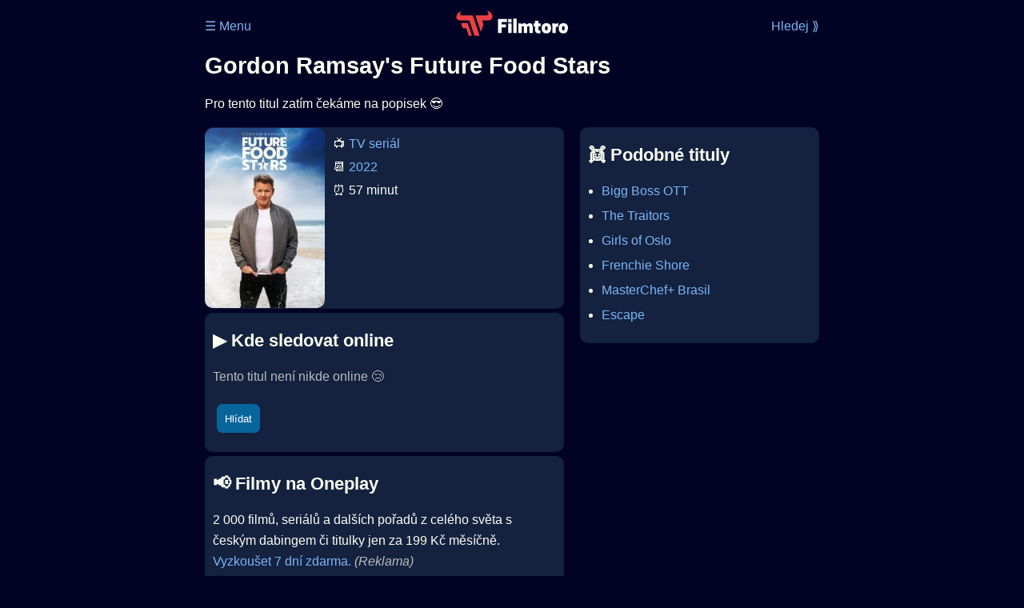

--- FILE ---
content_type: text/html; Charset=utf-8
request_url: https://filmtoro.cz/film/gordon-ramsays-future-food-stars
body_size: 9543
content:
<!DOCTYPE html>
<html lang="cs">
<head>
	<title>Kde sledovat ▶️ Gordon Ramsay&#39;s Future Food Stars</title>
	<meta name="Description" content="Je Gordon Ramsay&#39;s Future Food Stars (2022) online na Netflixu, HBO Max, Oneplay nebo Disney+? Vime, kde, kdy a jak se streamuje online na VOD.">
	<meta charset="UTF-8">
    <meta content="width=device-width, initial-scale=1" name="viewport">
    <meta http-equiv="X-UA-Compatible" content="IE=edge,chrome=1" />
	<meta name="robots" content="index,follow,max-snippet:-1">
	<meta property="og:title" content="Kde sledovat ▶️ Gordon Ramsay&#39;s Future Food Stars">
	<meta property="og:image" content="">
	<meta property="og:description" content="Je Gordon Ramsay&#39;s Future Food Stars (2022) online na Netflixu, HBO Max, Oneplay nebo Disney+? Vime, kde, kdy a jak se streamuje online na VOD.">
	<meta property="og:url" content="https://filmtoro.cz/film/gordon-ramsays-future-food-stars">
	<meta name="twitter:card" content="summary_large_image">
	<meta name="twitter:title" content="Kde sledovat ▶️ Gordon Ramsay&#39;s Future Food Stars">
	<meta name="twitter:description" content="Je Gordon Ramsay&#39;s Future Food Stars (2022) online na Netflixu, HBO Max, Oneplay nebo Disney+? Vime, kde, kdy a jak se streamuje online na VOD.">
	<meta name="twitter:image" content="">
	<meta name="twitter:site" content="@filmtorocz">
	<meta property="fb:app_id" content="1667003363532804">
	<meta name="google-site-verification" content="_muLufzs-jSzMM8FRjgrmXzhiWmul-qt-VDzKKRlGeI">
	<meta name="seznam-wmt" content="PiK1QwxixaTkmi6OIMRNWDsKCFwPYhjC" />
	<meta name="theme-color" content="#020324">
	<meta name="background-color" content="#020324">
	<meta name="mobile-web-app-capable" content="yes">
	<meta name="apple-mobile-web-app-status-bar-style" content="black-translucent">
	 
	<link rel="icon" href="https://filmtoro.cz/img/filmtoro/favicon.ico" type="image/x-icon">
	<link rel="shortcut icon" href="https://filmtoro.cz/img/filmtoro/favicon_64.ico">
	<link rel="apple-touch-icon" href="https://filmtoro.cz/img/filmtoro/filmtoro_invert_672.png">
	<link rel="manifest" href="/manifest.json?v=2">
	<link rel="canonical" href="https://filmtoro.cz/film/gordon-ramsays-future-food-stars">
	<link rel="alternate" type="application/rss+xml" title="Filmtoro RSS" href="https://filmtoro.cz/export/rss.asp" />
	<link rel="stylesheet" href="/css/dark.css?v=2026010903">
	
</head>

<body>

<div class="layout"">

<div class="left">
<div class="sky">
<ins class="adsbygoogle"
     style="display:block"
     data-ad-client="ca-pub-5935141666329574"
     data-ad-slot="6591630633"
     data-ad-format="auto"
     data-full-width-responsive="true"></ins>
<script>
     (adsbygoogle = window.adsbygoogle || []).push({});
</script>
</div>
</div>

<div class="center" style="">

<div class="container">
	<div id="ssp-zone-262210" class="seznam seznam-mobil" label="szn-des-ad-top-leaderboard"></div>
</div>

<header>
	<div style="float:left;width:25%;padding-top:15px;">
		
			<a href="/prihlaseni">&#9776; Menu</a>
		
	</div>
	<div style="float:left;width:50%;padding-top:5px;text-align:center;">
		<a href="/"><img src="https://filmtoro.cz/img/filmtoro/filmtoro-logo-red.svg" alt="Filmtoro" title="Filmtoro" width="140" height="32"></a>
	</div>
	<div style="float:left;width:25%;padding-top:15px;text-align:right;">
		<a href="/hledam-film">Hledej ⟫</a>
	</div>
	<br clear="all">
</header>

<main>



<h1>Gordon Ramsay&#39;s Future Food Stars</h1>

<p title="Gordon Ramsay&#39;s Future Food Stars o čem je Gordon Ramsay&#39;s Future Food Stars děj">
Pro tento titul zatím čekáme na popisek 😎
</p>



<div class="grid">

<div class="col col-left">

<section class="item">
	<img src="https://filmtoro.cz/img2/tv/tHIB05T5wCJgERgM8wwOYwrfEwZ.jpg" style="float:left;width:150px;height:225px;margin-right:10px;margin-left:-10px;" alt="Gordon Ramsay&#39;s Future Food Stars plakát" title="Gordon Ramsay&#39;s Future Food Stars">
	<p style="padding-top:0px;margin-top:5px;line-height:29px;">
	📺 <a href="/filmy/serialy">TV seriál</a><br>📆 <a href="/filmy/serialy-2022">2022</a><br>⏰ 57 minut<br>
	</p>
</section>	


<section class="item">			
	<h2>️▶️ Kde sledovat online</h2>
	<div class="keywords">Kde koukat na Gordon Ramsay&#39;s Future Food Stars kde zhlédnout Gordon Ramsay&#39;s Future Food Stars</div>
	<div class="keywords">Gordon Ramsay&#39;s Future Food Stars online streaming VOD Gordon Ramsay&#39;s Future Food Stars česky dabing titulky Gordon Ramsay&#39;s Future Food Stars online CZ dabing celý film stáhnout Gordon Ramsay&#39;s Future Food Stars Netflix Gordon Ramsay&#39;s Future Food Stars HBO Gordon Ramsay&#39;s Future Food Stars Disney plus Gordon Ramsay&#39;s Future Food Stars Oneplay Kdy vyjde Gordon Ramsay&#39;s Future Food Stars Netflix Disney+ HBO Max</div>
	
		<p class="muted">Tento titul není nikde online 😢</p>
		
		
		</p>
		
		<form action="/prihlaseni" method="post"><input type="hidden" value="136876" name="film_id"><input type="hidden" value="Gordon Ramsay&#39;s Future Food Stars" name="film_name"><input type="submit" name="Watcher" value="Hlídat"></form>
		<br>
		
</section>


<section class="d-seznam">
<h2>📢 Filmy na Oneplay</h2>
<p>2 000 filmů, seriálů a dalších pořadů z celého světa s českým dabingem či titulky jen za 199 Kč měsíčně.
<a onClick="gtag('event', 'partner', {'event_category': 'Kde sledovat ▶️ Gordon Ramsay&#39;s Future Food Stars','event_label': 'Oneplay'});" href="https://www.oneplay.cz" target="_blank"> Vyzkoušet 7 dní zdarma.</a>
<i class="muted">(Reklama)</i></p>
</section>
<section class="square full">
<ins class="adsbygoogle"
     style="display:block"
     data-ad-client="ca-pub-5935141666329574"
     data-ad-slot="5006359876"
     data-ad-format="auto"
     data-full-width-responsive="true"></ins>
<script>
     (adsbygoogle = window.adsbygoogle || []).push({});
</script>
</section>

<section class="item">
	<h2>❤️ Tvoje</h2>
	
	<form action="/prihlaseni" method="post">

		<input type="hidden" name="review_film" value="136876">
		<input type="hidden" name="review_film_url" value="gordon-ramsays-future-food-stars">
		<input type="submit" name="like" value="Líbí (x) ">
		<input type="submit" name="dislike" value="Nelíbí (x) ">
		<input type="submit" name="favorite" value="Uloženo (x) ">
		
	</form>
	<br>



</section>



		<section class="item">
		<h2 title="Gordon Ramsay&#39;s Future Food Stars herci Gordon Ramsay&#39;s Future Food Stars tvůrci Gordon Ramsay&#39;s Future Food Stars obsazení Gordon Ramsay&#39;s Future Food Stars postavy">🧒 Herci a tvůrci</h2>
		<ul>
<li title="">
	<a href="/osoba/gordon-ramsay">Gordon Ramsay</a> 
	 <i class="muted">(Host)</i>
</li>

<li title="Gordon Ramsay&#39;s Future Food Stars režie">
	<a href="/osoba/mark-drake">Mark Drake</a> 
	 <i class="muted">(Režie)</i>
</li>

		</section>
		

</div>

<div class="col col-right">


		<section class="item">
		<h2 title="serialy jako Gordon Ramsay&#39;s Future Food Stars podobné Gordon Ramsay&#39;s Future Food Stars">👯 Podobné tituly</h2>
		
		<ul>
	<li>
	<figcaption>
	
	<a href="/film/bigg-boss-ott">Bigg Boss OTT</a>
	

	<br>
	
	</figcaption>
	</li><li>
	<figcaption>
	
	<a href="/film/the-traitors-2022">The Traitors</a>
	

	<br>
	
	</figcaption>
	</li><li>
	<figcaption>
	
	<a href="/film/girls-of-oslo">Girls of Oslo</a>
	

	<br>
	
	</figcaption>
	</li><li>
	<figcaption>
	
	<a href="/film/frenchie-shore">Frenchie Shore</a>
	

	<br>
	
	</figcaption>
	</li><li>
	<figcaption>
	
	<a href="/film/masterchef-brasil-2022">MasterChef+ Brasil</a>
	

	<br>
	
	</figcaption>
	</li><li>
	<figcaption>
	
	<a href="/film/escape-2017">Escape</a>
	

	<br>
	
	</figcaption>
	</li></ul>
		</section>
		

</div>

</div>

<script type="application/ld+json">
{
	"@context": "https://schema.org",
  	"@type": "TVSeries",
  	"datePublished": "2022-03-31",
	"actor": [{"@type": "Person", "name": "Gordon Ramsay"}],
	"director": {"@type": "Person","name": "Mark Drake"},
	"image": "https://filmtoro.cz/img/tv/tHIB05T5wCJgERgM8wwOYwrfEwZ.jpg",
	"duration": "PT57M",
	
  	"name": "Gordon Ramsay&#39;s Future Food Stars (2022)"
}
</script>	
			

<div class="container">
	<div id="ssp-zone-262219" class="seznam" label="szn-des-ad-bottom-rectangle"></div>
	<div id="ssp-zone-262231" class="seznam" label="szn-mob-ad-bottom-rectangle"></div>
</div>

</main>

<footer class="text-center">
	<p>
	<a href="/">Úvod </a>&nbsp;·&nbsp;
	<a href="/filmy">Filmy</a>&nbsp;·&nbsp;
	<a href="/osoba">Herci</a>&nbsp;·&nbsp;
	<a href="/serie">Série</a>&nbsp;·&nbsp;
	<a href="/blog">Novinky</a>&nbsp;·&nbsp;
	<a href="/vod">Platformy</a>
	</p>
	<p>
	❤️ VOD a streaming © 2015-2026 <a href="/web">Filmtoro s.r.o.</a>
	</p>
</footer>

</div>

<div class="right">
	<div class="sky">
<ins class="adsbygoogle"
     style="display:block"
     data-ad-client="ca-pub-5935141666329574"
     data-ad-slot="5221604990"
     data-ad-format="auto"
     data-full-width-responsive="true"></ins>
<script>
     (adsbygoogle = window.adsbygoogle || []).push({});
</script>
</div>
</div>

</div>

</body>
</html>
<img height="1" width="1" style="display:none;" alt="TP pixel" title="TP pixel" src="https://toplist.cz/count.asp?id=1729418">
<script async src="https://www.googletagmanager.com/gtag/js?id=G-SDQEQ0SGMD"></script>
<script>
  window.dataLayer = window.dataLayer || [];
  function gtag(){dataLayer.push(arguments);}
  gtag('js', new Date());

  gtag('config', 'G-SDQEQ0SGMD');
</script>


		<script async src="https://pagead2.googlesyndication.com/pagead/js/adsbygoogle.js?client=ca-pub-5935141666329574" crossorigin="anonymous"></script>
	

--- FILE ---
content_type: text/html; charset=utf-8
request_url: https://www.google.com/recaptcha/api2/aframe
body_size: 222
content:
<!DOCTYPE HTML><html><head><meta http-equiv="content-type" content="text/html; charset=UTF-8"></head><body><script nonce="oMb05cPbesdCJLRiOTb27Q">/** Anti-fraud and anti-abuse applications only. See google.com/recaptcha */ try{var clients={'sodar':'https://pagead2.googlesyndication.com/pagead/sodar?'};window.addEventListener("message",function(a){try{if(a.source===window.parent){var b=JSON.parse(a.data);var c=clients[b['id']];if(c){var d=document.createElement('img');d.src=c+b['params']+'&rc='+(localStorage.getItem("rc::a")?sessionStorage.getItem("rc::b"):"");window.document.body.appendChild(d);sessionStorage.setItem("rc::e",parseInt(sessionStorage.getItem("rc::e")||0)+1);localStorage.setItem("rc::h",'1768353914758');}}}catch(b){}});window.parent.postMessage("_grecaptcha_ready", "*");}catch(b){}</script></body></html>